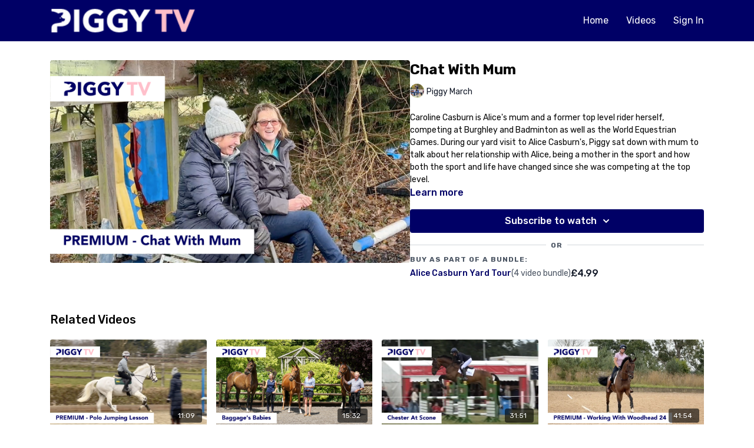

--- FILE ---
content_type: text/vnd.turbo-stream.html; charset=utf-8
request_url: https://piggymarch.tv/programs/chat-with-mum.turbo_stream?playlist_position=sidebar&preview=false
body_size: -58
content:
<!DOCTYPE html><html><head><meta name="csrf-param" content="authenticity_token" />
<meta name="csrf-token" content="F0zH2wyD5Qu53g8Ip19D-6DAXSyJRkXdXwPdBXPzWvfjAIvquuHmSxsYpb6cuqlqlJCGbfoSkiqKwPd4_ZXzLg" /></head><body><turbo-stream action="update" target="program_show"><template>
  <turbo-frame id="program_player">
      <turbo-frame id="program_content" src="/programs/chat-with-mum/program_content?playlist_position=sidebar&amp;preview=false">
</turbo-frame></turbo-frame></template></turbo-stream></body></html>

--- FILE ---
content_type: text/vnd.turbo-stream.html; charset=utf-8
request_url: https://piggymarch.tv/programs/chat-with-mum/program_content?playlist_position=sidebar&preview=false
body_size: 9212
content:
<turbo-stream action="update" target="program_content"><template><div class="hidden"
     data-controller="integrations"
     data-integrations-facebook-pixel-enabled-value="true"
     data-integrations-google-tag-manager-enabled-value="false"
     data-integrations-google-analytics-enabled-value="false"
>
  <span class="hidden"
        data-integrations-target="gTag"
        data-event="ViewContent"
        data-payload-attributes='["content_name"]'
        data-payload-values='[&quot;Chat With Mum&quot;]'
  ></span>
  <span class="hidden"
        data-integrations-target="fbPx"
        data-event="ViewContent"
        data-payload-attributes='["content_name"]'
        data-payload-values='[&quot;Chat With Mum&quot;]'
  ></span>
</div>

<div
  id="program-controller"
  class='container hotwired'
  data-controller="program program-details-modal"
  data-program-id="2021951"
>
    
<ds-modal no-background="" size="small" with-close-icon id="more-details-modal" data-action="close->program-details-modal#closeDetailModal">
  <div class="bg-ds-default">
    <div class="p-6 pb-0 max-h-[calc(100vh-190px)] overflow-y-auto">
      <p class="text-ds-default text-ds-large-bold mb-4">Chat With Mum</p>
      <p class="text-ds-small-semi-bold-uppercase text-ds-muted mb-4">About</p>
      <div class="content-description text-ds-base-regular text-ds-default mb-6" data-program-details-modal-target="modalContent"></div>
      <div class="p-4 bg-ds-overlay flex flex-col gap-2 rounded overflow-x-auto">
          <div class="flex w-full gap-2">
            <div class="text-ds-small-medium text-ds-default w-[100px]">Duration</div>
            <div class="text-ds-micro-semi-bold text-ds-subtle bg-ds-inverted rounded px-1 pt-[0.15rem]">00:11:30</div>
          </div>
        <div class="flex w-full gap-2">
          <div class="text-ds-small-medium text-ds-default w-[100px]">Released</div>
          <div class="text-ds-small-regular text-ds-default">January 2023</div>
        </div>
          <div class="flex w-full gap-2">
              <div class="text-ds-small-medium text-ds-default w-[100px] shrink-0">Categories</div>
            <div class="flex flex-col w-full">
                <div class="flex">
                  <a
                    class="shrink-0 text-primary text-ds-small-medium inline-block mr-1"
                    target="_blank"
                    href="/categories/yard-tours"
                    data-turbo-frame="_top"
                  >
                    Yard Visits
                  </a>
                  <span class="shrink-0 inline-block text-ds-small-regular text-ds-muted">
                    (59 videos)
                  </span>
                </div>
                <div class="flex">
                  <a
                    class="shrink-0 text-primary text-ds-small-medium inline-block mr-1"
                    target="_blank"
                    href="/categories/new-videos"
                    data-turbo-frame="_top"
                  >
                    New Videos
                  </a>
                  <span class="shrink-0 inline-block text-ds-small-regular text-ds-muted">
                    (483 videos)
                  </span>
                </div>
            </div>
          </div>
      </div>
    </div>
    <div class="text-right p-6 pt-2">
      <ds-button variant="primary" onclick="document.getElementById('more-details-modal').close()">Close</ds-button>
    </div>
  </div>
</ds-modal>

<div class="flex flex-col lg:flex-row gap-x-12 mb-6 lg:mb-0">
    <div class="h-full w-full lg:w-[55%] relative">
        <img
          src="https://alpha.uscreencdn.com/images/programs/2021951/horizontal/Chat_With_Mum.1672836569.png?auto=webp&width=700"
          srcset="https://alpha.uscreencdn.com/images/programs/2021951/horizontal/Chat_With_Mum.1672836569.png?auto=webp&width=700,
                  https://alpha.uscreencdn.com/images/programs/2021951/horizontal/Chat_With_Mum.1672836569.png?auto=webp&width=1050 2x"
          alt="Chat With Mum"
          class="aspect-video rounded h-auto w-full"
        >
    </div>
  <div id="program_about" class="w-full lg:w-[45%] lg:mb-5">
      <h1 class="text-ds-title-2-semi-bold mt-2 lg:mt-0">
        Chat With Mum
      </h1>
      <div class="mt-2">
        <span class="inline-block">
            <ds-avatar
              style="--ds-avatar-size: 1.5rem;"
              class="inline-block "
              size="xxxs"
              url="https://alpha.uscreencdn.com/images/author/46363/small_Piggy_March.1665933326.png"
              text="Piggy March">
            </ds-avatar>
        </span>
        <span class="inline-block align-super text-ds-default text-ds-small-regular">
          Piggy March
        </span>
      </div>
    <div class="mt-4 text-ds-small-regular">
      <div  class="content-description line-clamp-3 max-h-[60px] xl:line-clamp-[7] xl:max-h-[140px] xl:aria-expanded:line-clamp-[11] xl:aria-expanded:max-h-[220px]" data-program-details-modal-target="description">
        <p>Caroline Casburn is Alice's mum and a former top level rider herself, competing at Burghley and Badminton as well as the World Equestrian Games. During our yard visit to Alice Casburn's, Piggy sat down with mum to talk about her relationship with Alice, being a mother in the sport and how both the sport and life have changed since she was competing at the top level.</p>
      </div>
      <ds-button variant="text" data-action="click->program-details-modal#openDetailModal" class="cursor-pointer">Learn more</ds-button>
    </div>
    <div class="mt-4 flex flex-col sm:flex-row gap-2 ">
            <ds-dropdown data-test="subscriptions-list" float="center" sm="float:left" class="w-full">
              <ds-button class="w-full" slot="control" variant="primary">
                  Subscribe to watch
                <ds-icon slot="after" name="chevron-down"></ds-icon>
              </ds-button>
              <div
                slot="content"
                class="p-6 pt-4 w-screen max-w-screen-md sm:max-w-lg box-border sm:w-auto"
              >
                <p class="text-ds-small-regular mb-4">Select a membership:</p>
                  <a
                    href="/checkout/new?o=66165"
                    data-turbo-frame="_top"
                    class="mb-4 last:mb-0 rounded w-full border border-solid border-ds-default flex hover:opacity-70 transition-opacity"
                  >
                      <div class="h-[4rem] sm:h-[7rem] max-w-[112px] w-full sm:max-w-[192px] flex shrink-0">
                        <img class="h-full max-w-full max-h-full rounded-l mr-auto" src="https://alpha.uscreencdn.com/images/offer/66165/Piggy-TV-Premium-Monthly.1665853794.png">
                      </div>
                    <div class="py-1 px-2 sm:px-3 sm:py-3 flex flex-col items-start justify-center w-full">
                      <p class="text-ds-tiny-bold-uppercase text-primary">
                        Monthly
                      </p>
                      <p class="!hidden sm:!block text-ds-tiny-regular mb-1 max-x-[2rem] overflow-hidden">
                        Piggy TV Premium Monthly
                      </p>
                        <span class="text-ds-base-semi-bold">
                          £25.00/month
                        </span>
                    </div>
                  </a>
                  <a
                    href="/checkout/new?o=67706"
                    data-turbo-frame="_top"
                    class="mb-4 last:mb-0 rounded w-full border border-solid border-ds-default flex hover:opacity-70 transition-opacity"
                  >
                      <div class="h-[4rem] sm:h-[7rem] max-w-[112px] w-full sm:max-w-[192px] flex shrink-0">
                        <img class="h-full max-w-full max-h-full rounded-l mr-auto" src="https://alpha.uscreencdn.com/images/offer/67706/Piggy-TV-Premium-Yearly.1665853773.png">
                      </div>
                    <div class="py-1 px-2 sm:px-3 sm:py-3 flex flex-col items-start justify-center w-full">
                      <p class="text-ds-tiny-bold-uppercase text-primary">
                        Annually
                      </p>
                      <p class="!hidden sm:!block text-ds-tiny-regular mb-1 max-x-[2rem] overflow-hidden">
                        Piggy TV Premium Yearly
                      </p>
                        <span class="text-ds-base-semi-bold">
                          £250.00/year
                        </span>
                    </div>
                  </a>
              </div>
            </ds-dropdown>
    </div>
        <div class="w-full h-[1px] my-4 mt-5 relative" style="background-color: var(--ds-border-default)">
            <span class="absolute left-1/2 top-1/2 -translate-x-1/2 -translate-y-1/2 bg-ds-default px-2 text-ds-muted text-ds-tiny-semi-bold-uppercase">
              OR
            </span>
        </div>
        <div>
          <p class="text-ds-tiny-semi-bold-uppercase text-ds-muted mt-4">Buy as part of a bundle:</p>
            <div>
              <a class="inline-flex gap-2 items-center mt-1 w-full" href="/checkout/new?o=153982" data-turbo-frame="_top">
                <span class="text-ds-small-medium text-primary truncate">
                  Alice Casburn Yard Tour
                </span>
                <span class="text-ds-small-regular text-ds-muted shrink-0">
                  (4 video bundle)
                </span>
                  <span class="text-ds-default text-ds-base-medium">
                    £4.99
                  </span>
              </a>
            </div>
        </div>
  </div>
</div>

</div>


  <turbo-frame loading="lazy" id="program_related" src="/programs/chat-with-mum/related" target="_top"></turbo-frame>

</template></turbo-stream>

--- FILE ---
content_type: text/html; charset=utf-8
request_url: https://piggymarch.tv/programs/chat-with-mum/related
body_size: 11322
content:
<turbo-frame id="program_related" target="_top">

    <div class="container " data-area="program-related-videos">
      <div class="cbt-related mt-8  pb-16">
        <div class="cbt-related-title text-xl font-medium">Related Videos</div>
          <div class="mt-5 grid grid-cols-1 sm:grid-cols-2 md:grid-cols-3 lg:grid-cols-4 xl:grid-cols-4 gap-x-4 gap-y-6">
              <div data-area="related-video-item" class="">
                <swiper-slide
  data-card="video_2077691"
  data-custom="content-card"
  class="self-start hotwired"
    data-short-description="Piggy talks Oscar through the process to keep Our Old Fella calm and get his mind and body ready for some bigger fences."
    data-author-title-0="Piggy March" data-author-permalink-0="piggy-march"
>

  <a class="card-image-container" data-turbo="true" data-turbo-prefetch="false" data-turbo-action="advance" data-turbo-frame="_top" onclick="window.CatalogAnalytics(&#39;clickContentItem&#39;, &#39;video&#39;, &#39;2077691&#39;, &#39;Related Videos&#39;); window.CatalogAnalytics(&#39;clickRelatedVideo&#39;, &#39;2077691&#39;, &#39;1&#39;, &#39;program_page&#39;)" href="/programs/polo-jumping-lesson">
    <div class="image-container relative" data-test="catalog-card">
  <div class="relative image-content">
    <div aria-hidden="true" style="padding-bottom: 56%;"></div>
    <img loading="lazy" alt="Polo Jumping Lesson" decoding="async"
         src="https://alpha.uscreencdn.com/images/programs/2077691/horizontal/Polo_Jumping_Lesson.1675696913.png?auto=webp&width=350"
         srcset="https://alpha.uscreencdn.com/images/programs/2077691/horizontal/Polo_Jumping_Lesson.1675696913.png?auto=webp&width=350 350w,
            https://alpha.uscreencdn.com/images/programs/2077691/horizontal/Polo_Jumping_Lesson.1675696913.png?auto=webp&width=700 2x,
            https://alpha.uscreencdn.com/images/programs/2077691/horizontal/Polo_Jumping_Lesson.1675696913.png?auto=webp&width=1050 3x"
         class="card-image b-image absolute object-cover h-full top-0 left-0" style="opacity: 1;">
  </div>
    <div class="badge flex justify-center items-center text-white content-card-badge z-0">
      <span class="badge-item">11:09</span>
      <svg xmlns="http://www.w3.org/2000/svg" width="13" height="9" viewBox="0 0 13 9" fill="none" class="badge-item content-watched-icon" data-test="content-watched-icon">
  <path fill-rule="evenodd" clip-rule="evenodd" d="M4.99995 7.15142L12.0757 0.0756836L12.9242 0.924212L4.99995 8.84848L0.575684 4.42421L1.42421 3.57568L4.99995 7.15142Z" fill="currentColor"></path>
</svg>

    </div>

</div>
<div class="content-watched-overlay"></div>

</a>  <a class="card-title" data-turbo="true" data-turbo-prefetch="false" data-turbo-action="advance" data-turbo-frame="_top" title="Polo Jumping Lesson" aria-label="Polo Jumping Lesson" onclick="window.CatalogAnalytics(&#39;clickContentItem&#39;, &#39;video&#39;, &#39;2077691&#39;, &#39;Related Videos&#39;); window.CatalogAnalytics(&#39;clickRelatedVideo&#39;, &#39;2077691&#39;, &#39;1&#39;, &#39;program_page&#39;)" href="/programs/polo-jumping-lesson">
    <span class="line-clamp-2">
      Polo Jumping Lesson
    </span>
</a></swiper-slide>


              </div>
              <div data-area="related-video-item" class="">
                <swiper-slide
  data-card="video_2541723"
  data-custom="content-card"
  class="self-start hotwired"
    data-short-description="Piggy sat down with Anne Mackley to talk about Tilly&#39;s 4yos and what she&#39;s been doing to get them going and how they&#39;ve all been."
    data-author-title-0="Piggy March" data-author-permalink-0="piggy-march"
>

  <a class="card-image-container" data-turbo="true" data-turbo-prefetch="false" data-turbo-action="advance" data-turbo-frame="_top" onclick="window.CatalogAnalytics(&#39;clickContentItem&#39;, &#39;video&#39;, &#39;2541723&#39;, &#39;Related Videos&#39;); window.CatalogAnalytics(&#39;clickRelatedVideo&#39;, &#39;2541723&#39;, &#39;2&#39;, &#39;program_page&#39;)" href="/programs/baggages-babies">
    <div class="image-container relative" data-test="catalog-card">
  <div class="relative image-content">
    <div aria-hidden="true" style="padding-bottom: 56%;"></div>
    <img loading="lazy" alt="Baggage&#39;s Babies" decoding="async"
         src="https://alpha.uscreencdn.com/images/programs/2541723/horizontal/baggages-babies.1691740339.png?auto=webp&width=350"
         srcset="https://alpha.uscreencdn.com/images/programs/2541723/horizontal/baggages-babies.1691740339.png?auto=webp&width=350 350w,
            https://alpha.uscreencdn.com/images/programs/2541723/horizontal/baggages-babies.1691740339.png?auto=webp&width=700 2x,
            https://alpha.uscreencdn.com/images/programs/2541723/horizontal/baggages-babies.1691740339.png?auto=webp&width=1050 3x"
         class="card-image b-image absolute object-cover h-full top-0 left-0" style="opacity: 1;">
  </div>
    <div class="badge flex justify-center items-center text-white content-card-badge z-0">
      <span class="badge-item">15:32</span>
      <svg xmlns="http://www.w3.org/2000/svg" width="13" height="9" viewBox="0 0 13 9" fill="none" class="badge-item content-watched-icon" data-test="content-watched-icon">
  <path fill-rule="evenodd" clip-rule="evenodd" d="M4.99995 7.15142L12.0757 0.0756836L12.9242 0.924212L4.99995 8.84848L0.575684 4.42421L1.42421 3.57568L4.99995 7.15142Z" fill="currentColor"></path>
</svg>

    </div>

</div>
<div class="content-watched-overlay"></div>

</a>  <a class="card-title" data-turbo="true" data-turbo-prefetch="false" data-turbo-action="advance" data-turbo-frame="_top" title="Baggage&#39;s Babies" aria-label="Baggage&#39;s Babies" onclick="window.CatalogAnalytics(&#39;clickContentItem&#39;, &#39;video&#39;, &#39;2541723&#39;, &#39;Related Videos&#39;); window.CatalogAnalytics(&#39;clickRelatedVideo&#39;, &#39;2541723&#39;, &#39;2&#39;, &#39;program_page&#39;)" href="/programs/baggages-babies">
    <span class="line-clamp-2">
      Baggage&#39;s Babies
    </span>
</a></swiper-slide>


              </div>
              <div data-area="related-video-item" class="">
                <swiper-slide
  data-card="video_3763836"
  data-custom="content-card"
  class="self-start hotwired"
    data-short-description="Hear from Piggy all about Chester’s performance in all three phases in the 1* at Scone and why Kiwi didn’t perform to his normal level."
    data-author-title-0="Piggy March" data-author-permalink-0="piggy-march"
>

  <a class="card-image-container" data-turbo="true" data-turbo-prefetch="false" data-turbo-action="advance" data-turbo-frame="_top" onclick="window.CatalogAnalytics(&#39;clickContentItem&#39;, &#39;video&#39;, &#39;3763836&#39;, &#39;Related Videos&#39;); window.CatalogAnalytics(&#39;clickRelatedVideo&#39;, &#39;3763836&#39;, &#39;3&#39;, &#39;program_page&#39;)" href="/programs/chester-at-scone">
    <div class="image-container relative" data-test="catalog-card">
  <div class="relative image-content">
    <div aria-hidden="true" style="padding-bottom: 56%;"></div>
    <img loading="lazy" alt="Chester At Scone" decoding="async"
         src="https://alpha.uscreencdn.com/images/programs/3763836/horizontal/9ede96aa-0b9a-4df8-9b6c-9b1d698ac301.png?auto=webp&width=350"
         srcset="https://alpha.uscreencdn.com/images/programs/3763836/horizontal/9ede96aa-0b9a-4df8-9b6c-9b1d698ac301.png?auto=webp&width=350 350w,
            https://alpha.uscreencdn.com/images/programs/3763836/horizontal/9ede96aa-0b9a-4df8-9b6c-9b1d698ac301.png?auto=webp&width=700 2x,
            https://alpha.uscreencdn.com/images/programs/3763836/horizontal/9ede96aa-0b9a-4df8-9b6c-9b1d698ac301.png?auto=webp&width=1050 3x"
         class="card-image b-image absolute object-cover h-full top-0 left-0" style="opacity: 1;">
  </div>
    <div class="badge flex justify-center items-center text-white content-card-badge z-0">
      <span class="badge-item">31:51</span>
      <svg xmlns="http://www.w3.org/2000/svg" width="13" height="9" viewBox="0 0 13 9" fill="none" class="badge-item content-watched-icon" data-test="content-watched-icon">
  <path fill-rule="evenodd" clip-rule="evenodd" d="M4.99995 7.15142L12.0757 0.0756836L12.9242 0.924212L4.99995 8.84848L0.575684 4.42421L1.42421 3.57568L4.99995 7.15142Z" fill="currentColor"></path>
</svg>

    </div>

</div>
<div class="content-watched-overlay"></div>

</a>  <a class="card-title" data-turbo="true" data-turbo-prefetch="false" data-turbo-action="advance" data-turbo-frame="_top" title="Chester At Scone" aria-label="Chester At Scone" onclick="window.CatalogAnalytics(&#39;clickContentItem&#39;, &#39;video&#39;, &#39;3763836&#39;, &#39;Related Videos&#39;); window.CatalogAnalytics(&#39;clickRelatedVideo&#39;, &#39;3763836&#39;, &#39;3&#39;, &#39;program_page&#39;)" href="/programs/chester-at-scone">
    <span class="line-clamp-2">
      Chester At Scone
    </span>
</a></swiper-slide>


              </div>
              <div data-area="related-video-item" class="">
                <swiper-slide
  data-card="video_3723430"
  data-custom="content-card"
  class="self-start hotwired"
    data-short-description="Piggy rides MCS Maverick with Ian Woodhead and works on the trot rhythm and ensuring a clear aid for the flying changes."
    data-author-title-0="Piggy March" data-author-permalink-0="piggy-march"
>

  <a class="card-image-container" data-turbo="true" data-turbo-prefetch="false" data-turbo-action="advance" data-turbo-frame="_top" onclick="window.CatalogAnalytics(&#39;clickContentItem&#39;, &#39;video&#39;, &#39;3723430&#39;, &#39;Related Videos&#39;); window.CatalogAnalytics(&#39;clickRelatedVideo&#39;, &#39;3723430&#39;, &#39;4&#39;, &#39;program_page&#39;)" href="/programs/working-with-woodhead-24">
    <div class="image-container relative" data-test="catalog-card">
  <div class="relative image-content">
    <div aria-hidden="true" style="padding-bottom: 56%;"></div>
    <img loading="lazy" alt="Working With Woodhead 24" decoding="async"
         src="https://alpha.uscreencdn.com/images/programs/3723430/horizontal/f62a6279-f90a-4090-b920-7829cb6221ad.png?auto=webp&width=350"
         srcset="https://alpha.uscreencdn.com/images/programs/3723430/horizontal/f62a6279-f90a-4090-b920-7829cb6221ad.png?auto=webp&width=350 350w,
            https://alpha.uscreencdn.com/images/programs/3723430/horizontal/f62a6279-f90a-4090-b920-7829cb6221ad.png?auto=webp&width=700 2x,
            https://alpha.uscreencdn.com/images/programs/3723430/horizontal/f62a6279-f90a-4090-b920-7829cb6221ad.png?auto=webp&width=1050 3x"
         class="card-image b-image absolute object-cover h-full top-0 left-0" style="opacity: 1;">
  </div>
    <div class="badge flex justify-center items-center text-white content-card-badge z-0">
      <span class="badge-item">41:54</span>
      <svg xmlns="http://www.w3.org/2000/svg" width="13" height="9" viewBox="0 0 13 9" fill="none" class="badge-item content-watched-icon" data-test="content-watched-icon">
  <path fill-rule="evenodd" clip-rule="evenodd" d="M4.99995 7.15142L12.0757 0.0756836L12.9242 0.924212L4.99995 8.84848L0.575684 4.42421L1.42421 3.57568L4.99995 7.15142Z" fill="currentColor"></path>
</svg>

    </div>

</div>
<div class="content-watched-overlay"></div>

</a>  <a class="card-title" data-turbo="true" data-turbo-prefetch="false" data-turbo-action="advance" data-turbo-frame="_top" title="Working With Woodhead 24" aria-label="Working With Woodhead 24" onclick="window.CatalogAnalytics(&#39;clickContentItem&#39;, &#39;video&#39;, &#39;3723430&#39;, &#39;Related Videos&#39;); window.CatalogAnalytics(&#39;clickRelatedVideo&#39;, &#39;3723430&#39;, &#39;4&#39;, &#39;program_page&#39;)" href="/programs/working-with-woodhead-24">
    <span class="line-clamp-2">
      Working With Woodhead 24
    </span>
</a></swiper-slide>


              </div>
          </div>
        </div>
      </div>
    </div>
</turbo-frame>